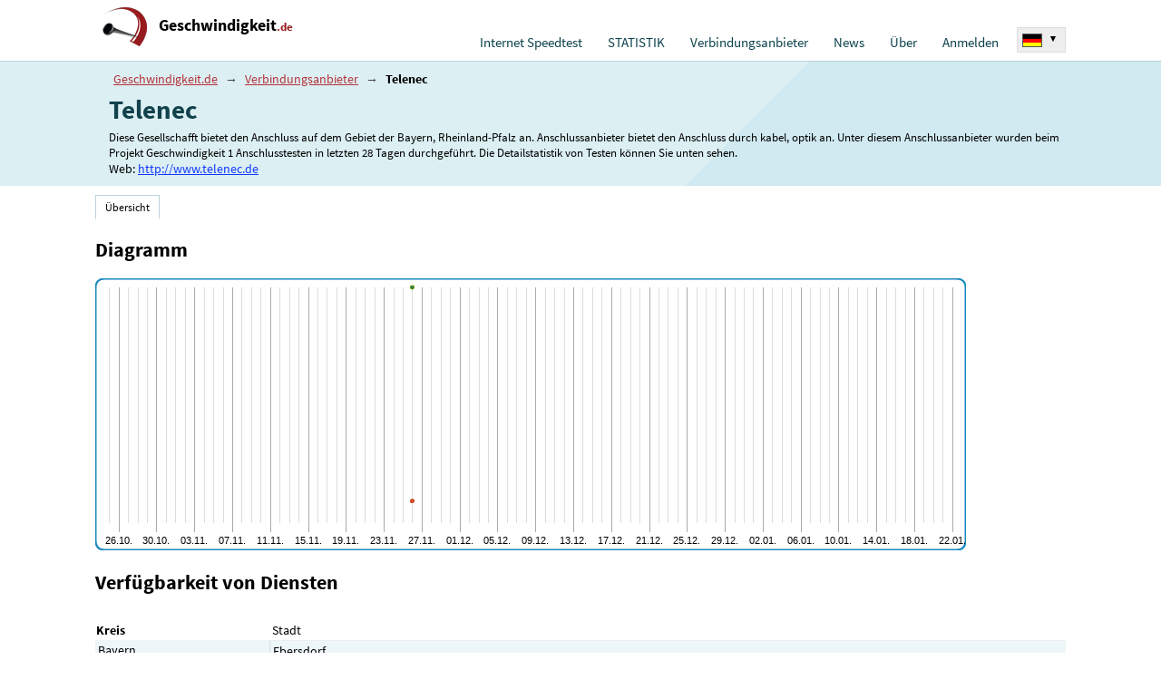

--- FILE ---
content_type: text/html; charset=UTF-8
request_url: https://www.geschwindigkeit.de/isp/telenec-de/
body_size: 8113
content:
<!DOCTYPE html>
<html lang="de">
<head>
<meta charset="utf-8" />
<title>Telenec - www.geschwindigkeit.de</title>
<meta name='description' content='Diese Gesellschafft bietet den Anschluss auf dem Gebiet der Bayern, Rheinland-Pfalz an. Anschlussanbieter bietet den Anschluss durch kabel, optik an. Unter diesem Anschlussanbieter wurden beim Projekt Geschwindigkeit 1 Anschlusstesten in letzten 28 Tagen durchgeführt. Die Detailstatistik von Testen können Sie unten sehen.' />
<meta name='keywords' content='' />
<meta name="robots" content="index, follow" />
<link rel="shortcut icon" href="/favicon.ico" />
<meta name="viewport" content="width=device-width, initial-scale=1.0, maximum-scale=5.0, user-scalable=yes" />

<script type='text/javascript'>var stVars=new Array();var stLangs=new Array();var ntmtSiteVars=new Array();ntmtSiteVars['darkmode_enabled']=false;ntmtSiteVars['theme_active']='light';ntmtSiteVars['testinhome']=false;stVars['testformused']=false;stVars['testformhidden']=false;
var euCookieMarketing=false;
function eu_cookies2_get_cookie(cookieName) {
	var cookiesArr=document.cookie.split(';');
	var tmpArr=null;
	for(var i=0;i<cookiesArr.length;i++) { 
		tmpArr=cookiesArr[i].split('=');
		if (tmpArr[0].trim()==cookieName) { return tmpArr[1].trim(); }
	}
	return '';
}

ntmtAdsNotBlock=false;
function eu_cookies2_marketing() {
	var cookieValue=eu_cookies2_get_cookie('eu-cookies');
	if (cookieValue.length==5) { return (cookieValue.substring(4,5)==1)?(true):(false);	}		
	return false;
}
euCookieMarketing=eu_cookies2_marketing();

</script>
<link rel="stylesheet" type="text/css" href="/_pub/styles/screen.css?t=20240701-02" />
<script type='text/javascript' src='/_pub/scripts/js.js?t=20240701-02'></script>
<meta property="og:title" content="Telenec" />
<meta property="og:description" content="" />
<meta property="og:type" content="website">
<meta property="og:url" content="https://www.geschwindigkeit.de/isp/telenec-de/" />
<meta property="og:image" content="https://www.geschwindigkeit.de/og-image.png" />
<link rel="preload" href="/_pub/fonts/sourcesanspro.woff2" as="font" type="font/woff2" crossorigin="anonymous">
<link rel="preload" href="/_pub/fonts/sourcesanspro_bold.woff2" as="font" type="font/woff2" crossorigin="anonymous">
<style>


/* latin */
@font-face {
  font-family: 'Source Sans Pro';
  font-style: normal;
  font-weight: 400;
  font-display: fallback;
  src: local('Source Sans Pro'), local('SourceSansPro-Regular'), url(/_pub/fonts/sourcesanspro.woff2) format('woff2');
  unicode-range: U+0000-00FF, U+0131, U+0152-0153, U+02C6, U+02DA, U+02DC, U+2000-206F, U+2074, U+20AC, U+2212, U+2215, U+E0FF, U+EFFD, U+F000;
}

/* latin */
@font-face {
  font-family: 'Source Sans Pro';
  font-style: normal;
  font-weight: 700;
  font-display: fallback;
  src: local('Source Sans Pro Bold'), local('SourceSansPro-Bold'), url(/_pub/fonts/sourcesanspro_bold.woff2) format('woff2');
  unicode-range: U+0000-00FF, U+0131, U+0152-0153, U+02C6, U+02DA, U+02DC, U+2000-206F, U+2074, U+20AC, U+2212, U+2215, U+E0FF, U+EFFD, U+F000;
}

</style>
<script type='text/javascript'>

var ntmtSiteReq=Math.random().toString(18).substring(2,15)+ Math.random().toString(18).substring(2,15);


</script>
<meta name="color-scheme" content="light dark">
<script type='text/javascript'>
ntmtSiteVars['darkmode_enabled']=true;
ntmtSiteVars['theme_forced']='';

if (localStorage.getItem('theme_forced')=='light' || localStorage.getItem('theme_forced')=='dark') {
	ntmtSiteVars['theme_forced']=localStorage.getItem('theme_forced');
}

ntmtSiteVars['theme_active']='light';

if ((window.matchMedia && window.matchMedia('(prefers-color-scheme: dark)').matches) || ntmtSiteVars['theme_forced']=='dark') {
	
	ntmtSiteVars['theme_active']='dark';
}

if (ntmtSiteVars['theme_forced']!='') {
	
	ntmtSiteVars['theme_active']=ntmtSiteVars['theme_forced'];
}

if (ntmtSiteVars['theme_active']=='dark') {
	ntmtSiteVars['canvas_bg']='222f36';
	ntmtSiteVars['canvas_text_color']='fff';
	ntmtSiteVars['canvas_color_vline_base']='30434d';
	ntmtSiteVars['canvas_color_vline_strong']='3e5562';
	ntmtSiteVars['canvas_color_infobox_bg']='222f36';
	ntmtSiteVars['canvas_color_infobox_text']='bbb';
	ntmtSiteVars['canvas_color_infobox_strong']='fff';
}

ntmtSiteVars['theme_dark_url']='/_pub/styles/darkmode.css?t=20240701-02';

function ntmt_ld_theme_set(setMode) {
	
	console.log('ntmt_ld_theme_set '+setMode);
	if (setMode=='dark') {
	
		var head=document.getElementsByTagName('head')[0];
		var lnk=document.createElement('link');
		lnk.media='all';
		lnk.id='themedark';
		lnk.type='text/css';
		lnk.href=ntmtSiteVars['theme_dark_url'];
		
		lnk.rel='stylesheet';
	
		head.appendChild(lnk);
    
	} else {
	
		try {
			var lnk = document.getElementById('themedark');	
			lnk.remove(); 
		} catch(e) {
			
		}
	
	}	
}

if (ntmtSiteVars['theme_active']=='dark') {
	
	ntmt_ld_theme_set('dark');
	
	 
} else {

	ntmt_ld_theme_set('light');	
}

function ntmt_ld_theme_set_dark() {
	
	ntmt_ld_theme_set('dark');
}

function ntmt_ld_theme_set_light() {
	
	ntmt_ld_theme_set('light');
}

try {
	window.matchMedia("(prefers-color-scheme: light)").addEventListener("change",e => e.matches && ntmt_ld_theme_set_light());
	window.matchMedia("(prefers-color-scheme: dark)").addEventListener("change",e => e.matches && ntmt_ld_theme_set_dark());
} catch(e) {
	
}



</script>



</head>

<body onload="body_onload(0)">


<div class="document d-type-isp" id="document">
<div id="promo_android_app_placer"></div>
<script type='text/javascript'>
var ntmtPromoAndroidApp=false;
try {

	if (navigator.userAgent.toLowerCase().indexOf("android") > -1) {

		if (window.matchMedia("(min-width:700px)").matches) {
				
		} else {
			
			ntmtPromoAndroidApp=true;
		}
	}
} catch(e) { }
	
if (ntmtPromoAndroidApp) {

	document.getElementById('promo_android_app_placer').innerHTML='<a href="https://play.google.com/store/apps/details?id=net.meter.app&utm_source=website&utm_medium=banner&pcampaignid=MKT-Other-global-all-co-prtnr-py-PartBadge-Mar2515-1" target="_blank" rel="nofollow noopener" style="	display:block;position:absolute;top:14px;right:60px;"><img src="/_data/en_app_rgb_wo_60_rect.png" width="60" height="60" alt="Android App on Google Play" style="position: relative;overflow: auto;z-index: 100;max-width: 70% !important;height: auto !important;" /></a>';
}
</script>

<div class="document-top">
<div class="d-main-w" id="d-document-top-in">
<span id="respshowmenu" class="respshowmenu"></span>
<div class="d-logo-blk d-logo-long"><div class="d-logo"><a href="/">Geschwindigkeit<span>.de</span></a></div></div>
<div id="d-topmenu" class="d-topmenu">
<div>
<div class="menu-item m-first" id="tu-hkat-0"><a href="/" class="menu-mainitem" id="tm-default">Internet Speedtest</a></div><div onmouseover="tu_popupmenu('kat-1')" onmouseout="tu_popupmenu('')" class="menu-item" id="tu-hkat-1"><a href="/stats/" class="menu-mainitem" id="tm-stats">STATISTIK</a><div onmouseover="tu_popupmenu('kat-1')" onmouseout="tu_popupmenu('')" id="tu-kat-1" class="menu-blok"><ul id="tm-stats-ul"><li><a href="/stats/ip/">MEINE STATISTIK</a></li><li><a href="/stats/country/">STAAT</a></li><li><a href="/stats/provider/">ISP</a></li></ul></div></div><div class="menu-item" id="tu-hkat-2"><a href="/isp/" class="menu-mainitem" id="tm-isp">Verbindungsanbieter</a></div><div class="menu-item" id="tu-hkat-3"><a href="/news/" class="menu-mainitem" id="tm-news">News</a></div><div onmouseover="tu_popupmenu('kat-4')" onmouseout="tu_popupmenu('')" class="menu-item" id="tu-hkat-4"><a href="/info/" class="menu-mainitem" id="tm-info">Über</a><div onmouseover="tu_popupmenu('kat-4')" onmouseout="tu_popupmenu('')" id="tu-kat-4" class="menu-blok last"><ul id="tm-info-ul"><li><a href="/ping-test/">PING TEST</a></li><li><a href="/info/methodics/">METHODIK</a></li><li><a href="/info/contact/">KONTAKT</a></li></ul></div></div><div onmouseover="tu_popupmenu('kat-5')" onmouseout="tu_popupmenu('')" class="menu-item" id="tu-hkat-5"><a href="/user/" class="menu-mainitem" id="tm-user">Anmelden</a><div onmouseover="tu_popupmenu('kat-5')" onmouseout="tu_popupmenu('')" id="tu-kat-5" class="menu-blok last"><ul id="tm-user-ul"><li><a href="/user/">Anmelden</a></li><li><a href="/user/register/">Konto erstellen</a></li><li><a href="/user/password/">Passwort vergessen</a></li></ul></div></div></div>
</div>


<div id="top-lang-over" class="top-lang-over"><div id="top-langsw" class="top-langsw"><div class="top-langsw-sel" onclick="ntmt_langsw()"><img src="/_data/flags/flag-de.png" width="20" height="13" alt="Deutschland" />  <b>▾</b><div class="cl-left"></div></div><div id="top-langsw-items" class="top-langsw-items"><div class="item"><a href="https://www.meter.net" title="Global - english - Internet speed test" hreflang="en"><span class="o-flag"><span class="tl-flag tl-flag-net"></span></span> <span>Internet speed test</span></a><div class="cl-left"></div></div><div class="item"><a href="https://www.geschwindigkeit.at" title="Österreich - internet Geschwindigkeit - speedtest" hreflang="de"><span class="o-flag"><span class="tl-flag tl-flag-at"></span></span> <span>Speedtest</span></a><div class="cl-left"></div></div><div class="item"><a href="https://www.testvelocidad.es" title="España - Test de velocidad" hreflang="es"><span class="o-flag"><span class="tl-flag tl-flag-es"></span></span> <span>Test de velocidad</span></a><div class="cl-left"></div></div><div class="item"><a href="https://www.testdebit.fr" title="France - test de débit - speedtest" hreflang="fr"><span class="o-flag"><span class="tl-flag tl-flag-fr"></span></span> <span>Test débit</span></a><div class="cl-left"></div></div><div class="item"><a href="https://www.testvelocita.it" title="Italia - test adsl - speed test" hreflang="it"><span class="o-flag"><span class="tl-flag tl-flag-it"></span></span> <span>Test ADSL</span></a><div class="cl-left"></div></div><div class="item"><a href="https://www.speedmeter.hu" title="Magyarország - Sebesség mérés - speedmeter - speedtest" hreflang="hu"><span class="o-flag"><span class="tl-flag tl-flag-hu"></span></span> <span>Sebesség mérés</span></a><div class="cl-left"></div></div><div class="item"><a href="https://www.geschwindigkeit.ch" title="Schweiz - internet speed test" hreflang="de"><span class="o-flag"><span class="tl-flag tl-flag-ch"></span></span> <span>Internet speed test</span></a><div class="cl-left"></div></div><div class="item"><a href="https://www.predkosc.pl" title="Polska - Test prędkości łącza - speedtest" hreflang="pl"><span class="o-flag"><span class="tl-flag tl-flag-pl"></span></span> <span>Test łącza</span></a><div class="cl-left"></div></div><div class="item"><a href="https://www.rychlost.sk" title="Slovensko - slovensky - Meranie rýchlosťi pripojenia - speedmeter Rychlost.sk" hreflang="sk"><span class="o-flag"><span class="tl-flag tl-flag-sk"></span></span> <span>Meranie rýchlosťi pripojenia</span></a><div class="cl-left"></div></div><div class="item"><a href="https://www.netmeter.co.uk" title="United kingdom - Internet speed test - broadband speed test" hreflang="en"><span class="o-flag"><span class="tl-flag tl-flag-uk"></span></span> <span>Broadband speed test</span></a><div class="cl-left"></div></div><div class="item"><a href="https://xn--zcka2bjc9dzp.jp" title="スピードテスト - 日本" hreflang="ja"><span class="o-flag"><span class="tl-flag tl-flag-jp"></span></span> <span>スピードテスト</span></a><div class="cl-left"></div></div><div class="item"><a href="https://rychlost.cz" title="Česko - Rychlost internetu" hreflang="cs"><span class="o-flag"><span class="tl-flag tl-flag-cz"></span></span> <span>Rychlost internetu</span></a><div class="cl-left"></div></div></div></div></div>

</div>
</div>

<div class="document-main">
<div class="d-default d-default-b1">
<div class="d-main-w">

<div class="drob-nav"><a href="/">Geschwindigkeit.de</a> <span>→</span> <a href="/isp/">Verbindungsanbieter</a> <span>→</span> <b>Telenec</b></div>
<h1>Telenec</h1>


<div class="isp-popis">Diese Gesellschafft bietet den Anschluss auf dem Gebiet der Bayern, Rheinland-Pfalz an. Anschlussanbieter bietet den Anschluss durch kabel, optik an. Unter diesem Anschlussanbieter wurden beim Projekt Geschwindigkeit 1 Anschlusstesten in letzten 28 Tagen durchgeführt. Die Detailstatistik von Testen können Sie unten sehen.</div><div class="isp-website">Web: <a href="http://www.telenec.de" rel="nofollow noopener" target="_blank">http://www.telenec.de</a></div>
<div>



</div>

</div>
</div>

<div class="d-default d-rest-tabs">
<div class="d-main-w">
<div class="pgz-tu-lista-a pgz-tu-lista-topm pgz-tu-lista-a-small"><a href="/isp/telenec-de/" class="selected"><span><span>Übersicht</span></span></a></div></div>
</div>

<div class="d-default d-rest-b1 d-rest-b1-space">
<div class="d-main-w">





<script type='text/javascript' src='/_pub/scripts/mtr_canvas_graph.js'></script>
<h2>Diagramm</h2><script type='text/javascript'>
var canvasGraph = new mtrCanvasGraph(960,300);
canvasGraph.putIndex('25.10.');
canvasGraph.putIndex('26.10.');
canvasGraph.putIndex('27.10.');
canvasGraph.putIndex('28.10.');
canvasGraph.putIndex('29.10.');
canvasGraph.putIndex('30.10.');
canvasGraph.putIndex('31.10.');
canvasGraph.putIndex('01.11.');
canvasGraph.putIndex('02.11.');
canvasGraph.putIndex('03.11.');
canvasGraph.putIndex('04.11.');
canvasGraph.putIndex('05.11.');
canvasGraph.putIndex('06.11.');
canvasGraph.putIndex('07.11.');
canvasGraph.putIndex('08.11.');
canvasGraph.putIndex('09.11.');
canvasGraph.putIndex('10.11.');
canvasGraph.putIndex('11.11.');
canvasGraph.putIndex('12.11.');
canvasGraph.putIndex('13.11.');
canvasGraph.putIndex('14.11.');
canvasGraph.putIndex('15.11.');
canvasGraph.putIndex('16.11.');
canvasGraph.putIndex('17.11.');
canvasGraph.putIndex('18.11.');
canvasGraph.putIndex('19.11.');
canvasGraph.putIndex('20.11.');
canvasGraph.putIndex('21.11.');
canvasGraph.putIndex('22.11.');
canvasGraph.putIndex('23.11.');
canvasGraph.putIndex('24.11.');
canvasGraph.putIndex('25.11.');
canvasGraph.putIndex('26.11.');
canvasGraph.putIndex('27.11.');
canvasGraph.putIndex('28.11.');
canvasGraph.putIndex('29.11.');
canvasGraph.putIndex('30.11.');
canvasGraph.putIndex('01.12.');
canvasGraph.putIndex('02.12.');
canvasGraph.putIndex('03.12.');
canvasGraph.putIndex('04.12.');
canvasGraph.putIndex('05.12.');
canvasGraph.putIndex('06.12.');
canvasGraph.putIndex('07.12.');
canvasGraph.putIndex('08.12.');
canvasGraph.putIndex('09.12.');
canvasGraph.putIndex('10.12.');
canvasGraph.putIndex('11.12.');
canvasGraph.putIndex('12.12.');
canvasGraph.putIndex('13.12.');
canvasGraph.putIndex('14.12.');
canvasGraph.putIndex('15.12.');
canvasGraph.putIndex('16.12.');
canvasGraph.putIndex('17.12.');
canvasGraph.putIndex('18.12.');
canvasGraph.putIndex('19.12.');
canvasGraph.putIndex('20.12.');
canvasGraph.putIndex('21.12.');
canvasGraph.putIndex('22.12.');
canvasGraph.putIndex('23.12.');
canvasGraph.putIndex('24.12.');
canvasGraph.putIndex('25.12.');
canvasGraph.putIndex('26.12.');
canvasGraph.putIndex('27.12.');
canvasGraph.putIndex('28.12.');
canvasGraph.putIndex('29.12.');
canvasGraph.putIndex('30.12.');
canvasGraph.putIndex('31.12.');
canvasGraph.putIndex('01.01.');
canvasGraph.putIndex('02.01.');
canvasGraph.putIndex('03.01.');
canvasGraph.putIndex('04.01.');
canvasGraph.putIndex('05.01.');
canvasGraph.putIndex('06.01.');
canvasGraph.putIndex('07.01.');
canvasGraph.putIndex('08.01.');
canvasGraph.putIndex('09.01.');
canvasGraph.putIndex('10.01.');
canvasGraph.putIndex('11.01.');
canvasGraph.putIndex('12.01.');
canvasGraph.putIndex('13.01.');
canvasGraph.putIndex('14.01.');
canvasGraph.putIndex('15.01.');
canvasGraph.putIndex('16.01.');
canvasGraph.putIndex('17.01.');
canvasGraph.putIndex('18.01.');
canvasGraph.putIndex('19.01.');
canvasGraph.putIndex('20.01.');
canvasGraph.putIndex('21.01.');
canvasGraph.putIndex('22.01.');
canvasGraph.putIndexSet('Date');
canvasGraph.putDataType('down_avg','Download avg','Mbit/s');
canvasGraph.putDataTypeSet('down_avg','color','#67A201');
canvasGraph.putDataTypeSet('down_avg','ratio',1);
canvasGraph.putDataTypeSet('down_avg','line',3);
canvasGraph.putDataMultiple('down_avg','25.10.',0.00,'26.10.',0.00,'27.10.',0.00,'28.10.',0.00,'29.10.',0.00,'30.10.',0.00,'31.10.',0.00,'01.11.',0.00,'02.11.',0.00,'03.11.',0.00,'04.11.',0.00,'05.11.',0.00,'06.11.',0.00,'07.11.',0.00,'08.11.',0.00,'09.11.',0.00,'10.11.',0.00,'11.11.',0.00,'12.11.',0.00,'13.11.',0.00,'14.11.',0.00,'15.11.',0.00,'16.11.',0.00,'17.11.',0.00,'18.11.',0.00,'19.11.',0.00,'20.11.',0.00,'21.11.',0.00,'22.11.',0.00,'23.11.',0.00,'24.11.',0.00,'25.11.',0.00,'26.11.',194.08,'27.11.',0.00,'28.11.',0.00,'29.11.',0.00,'30.11.',0.00,'01.12.',0.00,'02.12.',0.00,'03.12.',0.00,'04.12.',0.00,'05.12.',0.00,'06.12.',0.00,'07.12.',0.00,'08.12.',0.00,'09.12.',0.00,'10.12.',0.00,'11.12.',0.00,'12.12.',0.00,'13.12.',0.00,'14.12.',0.00,'15.12.',0.00,'16.12.',0.00,'17.12.',0.00,'18.12.',0.00,'19.12.',0.00,'20.12.',0.00,'21.12.',0.00,'22.12.',0.00,'23.12.',0.00,'24.12.',0.00,'25.12.',0.00,'26.12.',0.00,'27.12.',0.00,'28.12.',0.00,'29.12.',0.00,'30.12.',0.00,'31.12.',0.00,'01.01.',0.00,'02.01.',0.00,'03.01.',0.00,'04.01.',0.00,'05.01.',0.00,'06.01.',0.00,'07.01.',0.00,'08.01.',0.00,'09.01.',0.00,'10.01.',0.00,'11.01.',0.00,'12.01.',0.00,'13.01.',0.00,'14.01.',0.00,'15.01.',0.00,'16.01.',0.00,'17.01.',0.00,'18.01.',0.00,'19.01.',0.00,'20.01.',0.00,'21.01.',0.00,'22.01.',0.00);
canvasGraph.putDataType('down_min','Download min','Mbit/s');
canvasGraph.putDataTypeSet('down_min','hidden',1);
canvasGraph.putDataTypeSet('down_min','color','rgba(103, 160, 0, 0.5)');
canvasGraph.putDataTypeSet('down_min','line',1);
canvasGraph.putDataMultiple('down_min','25.10.',0.00,'26.10.',0.00,'27.10.',0.00,'28.10.',0.00,'29.10.',0.00,'30.10.',0.00,'31.10.',0.00,'01.11.',0.00,'02.11.',0.00,'03.11.',0.00,'04.11.',0.00,'05.11.',0.00,'06.11.',0.00,'07.11.',0.00,'08.11.',0.00,'09.11.',0.00,'10.11.',0.00,'11.11.',0.00,'12.11.',0.00,'13.11.',0.00,'14.11.',0.00,'15.11.',0.00,'16.11.',0.00,'17.11.',0.00,'18.11.',0.00,'19.11.',0.00,'20.11.',0.00,'21.11.',0.00,'22.11.',0.00,'23.11.',0.00,'24.11.',0.00,'25.11.',0.00,'26.11.',194.08,'27.11.',0.00,'28.11.',0.00,'29.11.',0.00,'30.11.',0.00,'01.12.',0.00,'02.12.',0.00,'03.12.',0.00,'04.12.',0.00,'05.12.',0.00,'06.12.',0.00,'07.12.',0.00,'08.12.',0.00,'09.12.',0.00,'10.12.',0.00,'11.12.',0.00,'12.12.',0.00,'13.12.',0.00,'14.12.',0.00,'15.12.',0.00,'16.12.',0.00,'17.12.',0.00,'18.12.',0.00,'19.12.',0.00,'20.12.',0.00,'21.12.',0.00,'22.12.',0.00,'23.12.',0.00,'24.12.',0.00,'25.12.',0.00,'26.12.',0.00,'27.12.',0.00,'28.12.',0.00,'29.12.',0.00,'30.12.',0.00,'31.12.',0.00,'01.01.',0.00,'02.01.',0.00,'03.01.',0.00,'04.01.',0.00,'05.01.',0.00,'06.01.',0.00,'07.01.',0.00,'08.01.',0.00,'09.01.',0.00,'10.01.',0.00,'11.01.',0.00,'12.01.',0.00,'13.01.',0.00,'14.01.',0.00,'15.01.',0.00,'16.01.',0.00,'17.01.',0.00,'18.01.',0.00,'19.01.',0.00,'20.01.',0.00,'21.01.',0.00,'22.01.',0.00);
canvasGraph.putDataType('down_max','Download max','Mbit/s');
canvasGraph.putDataTypeSet('down_max','hidden',1);
canvasGraph.putDataTypeSet('down_max','color','rgba(103, 160, 0, 0.5)');
canvasGraph.putDataTypeSet('down_max','line',1);
canvasGraph.putDataMultiple('down_max','25.10.',0.00,'26.10.',0.00,'27.10.',0.00,'28.10.',0.00,'29.10.',0.00,'30.10.',0.00,'31.10.',0.00,'01.11.',0.00,'02.11.',0.00,'03.11.',0.00,'04.11.',0.00,'05.11.',0.00,'06.11.',0.00,'07.11.',0.00,'08.11.',0.00,'09.11.',0.00,'10.11.',0.00,'11.11.',0.00,'12.11.',0.00,'13.11.',0.00,'14.11.',0.00,'15.11.',0.00,'16.11.',0.00,'17.11.',0.00,'18.11.',0.00,'19.11.',0.00,'20.11.',0.00,'21.11.',0.00,'22.11.',0.00,'23.11.',0.00,'24.11.',0.00,'25.11.',0.00,'26.11.',194.08,'27.11.',0.00,'28.11.',0.00,'29.11.',0.00,'30.11.',0.00,'01.12.',0.00,'02.12.',0.00,'03.12.',0.00,'04.12.',0.00,'05.12.',0.00,'06.12.',0.00,'07.12.',0.00,'08.12.',0.00,'09.12.',0.00,'10.12.',0.00,'11.12.',0.00,'12.12.',0.00,'13.12.',0.00,'14.12.',0.00,'15.12.',0.00,'16.12.',0.00,'17.12.',0.00,'18.12.',0.00,'19.12.',0.00,'20.12.',0.00,'21.12.',0.00,'22.12.',0.00,'23.12.',0.00,'24.12.',0.00,'25.12.',0.00,'26.12.',0.00,'27.12.',0.00,'28.12.',0.00,'29.12.',0.00,'30.12.',0.00,'31.12.',0.00,'01.01.',0.00,'02.01.',0.00,'03.01.',0.00,'04.01.',0.00,'05.01.',0.00,'06.01.',0.00,'07.01.',0.00,'08.01.',0.00,'09.01.',0.00,'10.01.',0.00,'11.01.',0.00,'12.01.',0.00,'13.01.',0.00,'14.01.',0.00,'15.01.',0.00,'16.01.',0.00,'17.01.',0.00,'18.01.',0.00,'19.01.',0.00,'20.01.',0.00,'21.01.',0.00,'22.01.',0.00);
canvasGraph.putDataType('up_avg','Upload avg','Mbit/s');
canvasGraph.putDataTypeSet('up_avg','color','#D1461F');
canvasGraph.putDataTypeSet('up_avg','ratio',1);
canvasGraph.putDataTypeSet('up_avg','line',3);
canvasGraph.putDataMultiple('up_avg','25.10.',0.00,'26.10.',0.00,'27.10.',0.00,'28.10.',0.00,'29.10.',0.00,'30.10.',0.00,'31.10.',0.00,'01.11.',0.00,'02.11.',0.00,'03.11.',0.00,'04.11.',0.00,'05.11.',0.00,'06.11.',0.00,'07.11.',0.00,'08.11.',0.00,'09.11.',0.00,'10.11.',0.00,'11.11.',0.00,'12.11.',0.00,'13.11.',0.00,'14.11.',0.00,'15.11.',0.00,'16.11.',0.00,'17.11.',0.00,'18.11.',0.00,'19.11.',0.00,'20.11.',0.00,'21.11.',0.00,'22.11.',0.00,'23.11.',0.00,'24.11.',0.00,'25.11.',0.00,'26.11.',18.20,'27.11.',0.00,'28.11.',0.00,'29.11.',0.00,'30.11.',0.00,'01.12.',0.00,'02.12.',0.00,'03.12.',0.00,'04.12.',0.00,'05.12.',0.00,'06.12.',0.00,'07.12.',0.00,'08.12.',0.00,'09.12.',0.00,'10.12.',0.00,'11.12.',0.00,'12.12.',0.00,'13.12.',0.00,'14.12.',0.00,'15.12.',0.00,'16.12.',0.00,'17.12.',0.00,'18.12.',0.00,'19.12.',0.00,'20.12.',0.00,'21.12.',0.00,'22.12.',0.00,'23.12.',0.00,'24.12.',0.00,'25.12.',0.00,'26.12.',0.00,'27.12.',0.00,'28.12.',0.00,'29.12.',0.00,'30.12.',0.00,'31.12.',0.00,'01.01.',0.00,'02.01.',0.00,'03.01.',0.00,'04.01.',0.00,'05.01.',0.00,'06.01.',0.00,'07.01.',0.00,'08.01.',0.00,'09.01.',0.00,'10.01.',0.00,'11.01.',0.00,'12.01.',0.00,'13.01.',0.00,'14.01.',0.00,'15.01.',0.00,'16.01.',0.00,'17.01.',0.00,'18.01.',0.00,'19.01.',0.00,'20.01.',0.00,'21.01.',0.00,'22.01.',0.00);
canvasGraph.putDataType('up_min','Upload min','Mbit/s');
canvasGraph.putDataTypeSet('up_min','hidden',1);
canvasGraph.putDataTypeSet('up_min','color','rgba(210, 70, 30, 0.5)');
canvasGraph.putDataTypeSet('up_min','line',1);
canvasGraph.putDataMultiple('up_min','25.10.',0.00,'26.10.',0.00,'27.10.',0.00,'28.10.',0.00,'29.10.',0.00,'30.10.',0.00,'31.10.',0.00,'01.11.',0.00,'02.11.',0.00,'03.11.',0.00,'04.11.',0.00,'05.11.',0.00,'06.11.',0.00,'07.11.',0.00,'08.11.',0.00,'09.11.',0.00,'10.11.',0.00,'11.11.',0.00,'12.11.',0.00,'13.11.',0.00,'14.11.',0.00,'15.11.',0.00,'16.11.',0.00,'17.11.',0.00,'18.11.',0.00,'19.11.',0.00,'20.11.',0.00,'21.11.',0.00,'22.11.',0.00,'23.11.',0.00,'24.11.',0.00,'25.11.',0.00,'26.11.',18.20,'27.11.',0.00,'28.11.',0.00,'29.11.',0.00,'30.11.',0.00,'01.12.',0.00,'02.12.',0.00,'03.12.',0.00,'04.12.',0.00,'05.12.',0.00,'06.12.',0.00,'07.12.',0.00,'08.12.',0.00,'09.12.',0.00,'10.12.',0.00,'11.12.',0.00,'12.12.',0.00,'13.12.',0.00,'14.12.',0.00,'15.12.',0.00,'16.12.',0.00,'17.12.',0.00,'18.12.',0.00,'19.12.',0.00,'20.12.',0.00,'21.12.',0.00,'22.12.',0.00,'23.12.',0.00,'24.12.',0.00,'25.12.',0.00,'26.12.',0.00,'27.12.',0.00,'28.12.',0.00,'29.12.',0.00,'30.12.',0.00,'31.12.',0.00,'01.01.',0.00,'02.01.',0.00,'03.01.',0.00,'04.01.',0.00,'05.01.',0.00,'06.01.',0.00,'07.01.',0.00,'08.01.',0.00,'09.01.',0.00,'10.01.',0.00,'11.01.',0.00,'12.01.',0.00,'13.01.',0.00,'14.01.',0.00,'15.01.',0.00,'16.01.',0.00,'17.01.',0.00,'18.01.',0.00,'19.01.',0.00,'20.01.',0.00,'21.01.',0.00,'22.01.',0.00);
canvasGraph.putDataType('up_max','Upload max','Mbit/s');
canvasGraph.putDataTypeSet('up_max','hidden',1);
canvasGraph.putDataTypeSet('up_max','color','rgba(210, 70, 30, 0.5)');
canvasGraph.putDataTypeSet('up_max','line',1);
canvasGraph.putDataMultiple('up_max','25.10.',0.00,'26.10.',0.00,'27.10.',0.00,'28.10.',0.00,'29.10.',0.00,'30.10.',0.00,'31.10.',0.00,'01.11.',0.00,'02.11.',0.00,'03.11.',0.00,'04.11.',0.00,'05.11.',0.00,'06.11.',0.00,'07.11.',0.00,'08.11.',0.00,'09.11.',0.00,'10.11.',0.00,'11.11.',0.00,'12.11.',0.00,'13.11.',0.00,'14.11.',0.00,'15.11.',0.00,'16.11.',0.00,'17.11.',0.00,'18.11.',0.00,'19.11.',0.00,'20.11.',0.00,'21.11.',0.00,'22.11.',0.00,'23.11.',0.00,'24.11.',0.00,'25.11.',0.00,'26.11.',18.20,'27.11.',0.00,'28.11.',0.00,'29.11.',0.00,'30.11.',0.00,'01.12.',0.00,'02.12.',0.00,'03.12.',0.00,'04.12.',0.00,'05.12.',0.00,'06.12.',0.00,'07.12.',0.00,'08.12.',0.00,'09.12.',0.00,'10.12.',0.00,'11.12.',0.00,'12.12.',0.00,'13.12.',0.00,'14.12.',0.00,'15.12.',0.00,'16.12.',0.00,'17.12.',0.00,'18.12.',0.00,'19.12.',0.00,'20.12.',0.00,'21.12.',0.00,'22.12.',0.00,'23.12.',0.00,'24.12.',0.00,'25.12.',0.00,'26.12.',0.00,'27.12.',0.00,'28.12.',0.00,'29.12.',0.00,'30.12.',0.00,'31.12.',0.00,'01.01.',0.00,'02.01.',0.00,'03.01.',0.00,'04.01.',0.00,'05.01.',0.00,'06.01.',0.00,'07.01.',0.00,'08.01.',0.00,'09.01.',0.00,'10.01.',0.00,'11.01.',0.00,'12.01.',0.00,'13.01.',0.00,'14.01.',0.00,'15.01.',0.00,'16.01.',0.00,'17.01.',0.00,'18.01.',0.00,'19.01.',0.00,'20.01.',0.00,'21.01.',0.00,'22.01.',0.00);
canvasGraph.putDataType('ping_avg','Ping','ms');
canvasGraph.putDataTypeSet('ping_avg','color','#186782');
canvasGraph.putDataMultiple('ping_avg','25.10.',0,'26.10.',0,'27.10.',0,'28.10.',0,'29.10.',0,'30.10.',0,'31.10.',0,'01.11.',0,'02.11.',0,'03.11.',0,'04.11.',0,'05.11.',0,'06.11.',0,'07.11.',0,'08.11.',0,'09.11.',0,'10.11.',0,'11.11.',0,'12.11.',0,'13.11.',0,'14.11.',0,'15.11.',0,'16.11.',0,'17.11.',0,'18.11.',0,'19.11.',0,'20.11.',0,'21.11.',0,'22.11.',0,'23.11.',0,'24.11.',0,'25.11.',0,'26.11.',20,'27.11.',0,'28.11.',0,'29.11.',0,'30.11.',0,'01.12.',0,'02.12.',0,'03.12.',0,'04.12.',0,'05.12.',0,'06.12.',0,'07.12.',0,'08.12.',0,'09.12.',0,'10.12.',0,'11.12.',0,'12.12.',0,'13.12.',0,'14.12.',0,'15.12.',0,'16.12.',0,'17.12.',0,'18.12.',0,'19.12.',0,'20.12.',0,'21.12.',0,'22.12.',0,'23.12.',0,'24.12.',0,'25.12.',0,'26.12.',0,'27.12.',0,'28.12.',0,'29.12.',0,'30.12.',0,'31.12.',0,'01.01.',0,'02.01.',0,'03.01.',0,'04.01.',0,'05.01.',0,'06.01.',0,'07.01.',0,'08.01.',0,'09.01.',0,'10.01.',0,'11.01.',0,'12.01.',0,'13.01.',0,'14.01.',0,'15.01.',0,'16.01.',0,'17.01.',0,'18.01.',0,'19.01.',0,'20.01.',0,'21.01.',0,'22.01.',0);
canvasGraph.redraw();
</script>
<h2>Verfügbarkeit von Diensten</h2><div class="over-tb-list"><table><colgroup><col style="width:18%" /><col /></colgroup><tr><th>Kreis</th><td>Stadt</td></tr><tr><td><a href="/isp/loc/bayern/">Bayern</a></td><td><a href="/isp/loc/bayern/ebersdorf/">Ebersdorf</a></td></tr><tr><td><a href="/isp/loc/rheinland pfalz/">Rheinland-Pfalz</a></td><td><a href="/isp/loc/rheinland pfalz/h ohn/">Höhn</a></td></tr></table></div>
</div>
</div>

</div>


<div id="d-document-bottom-before"></div>
<div id="d-document-bottom" class="document-bottom">
<div class="d-main-w">
<div id="copyright">
<div>&copy; Geschwindigkeit.de, <a href="/info/contact/">Kontaktinformation / Impressum</a>, <a href="/info/terms/">Schutz der Privatsphäre und Benutzerbedingungen</a><script type='text/javascript'>

function ntmt_ld_theme_switch() {
	
	if (ntmtSiteVars['theme_active']=='light') {

		ntmtSiteVars['theme_active']=ntmtSiteVars['theme_forced']='dark';

		ntmt_ld_theme_set('dark');
		
				
	} else {
		
		ntmtSiteVars['theme_active']=ntmtSiteVars['theme_forced']='light';
		
		ntmt_ld_theme_set('light');
		
				}

	localStorage.setItem('theme_forced', ntmtSiteVars['theme_active']);
	
}

</script>
<div class="d-dmode-sw-bottom"><button onclick="ntmt_ld_theme_switch();">Theme light/dark</button></div>
<div id="eu-cookies-cancel"></div></div>

</div>

<script type='text/javascript'>webLang='de';aTxt1='Wollen Sie den Verbindungstest für Ihre WEB Seiten?';aTxt2='Versuchen Sie es mit uns <a href="/web-plugin/" rel="nofollow" style="color:#c00;text-decoration:underline;"><b style="font-size:15pt;">WEB Plugin Verbindungstest</b></a>';</script><script type='text/javascript'>a95='not';a96='de';aOffTrue=true;</script><script>

var xBlDone=false;


function rtBal() {
	
	if (xBlDone)
		return;
		
	xBlDone=true;


	var el=null;
	var el2=null;
	var fWl=false;
	
	var tXt='';
		
	var tLnk='/_pub/req/ex.php?t=nvpn1';
	var tImg='/_data/nord/bmain-min.png';
	
	
	var tW=726;

	tXt='<a href="'+tLnk+'" rel="nofollow noopener"><img src="'+tImg+'" style="max-width:'+tW+'px;width:100%;height:auto;" /></a>';

	var nEl2=document.createElement('div');
	nEl2.innerHTML=tXt;
	
	console.log('pLogCs: '+location.pathname);

	var tmpDivs=document.getElementsByTagName('div');
	
	for (i=0;i<tmpDivs.length;i++) {
		
		if (tmpDivs[i].style.minHeight=='90px' || tmpDivs[i].style.minHeight=='100px') {
			tmpDivs[i].style.minHeight='0';
		}
		
		if (tmpDivs[i].className=='fuse_min_height_base fuse_center' || tmpDivs[i].className=='fuse_min_height_base') {
			
			tmpDivs[i].className='';
		}
	}
	

	


	if (location.pathname=='/') {
				
		nEl2.style="padding:0 25px 10px 0;text-align:left;min-height:80px;max-height:90px;";

		el2=document.getElementsByClassName('testform-btn-over')[0];
		el2.parentNode.insertBefore(nEl2,el2);
		
		
		try {
			var nEl3=document.createElement('div');
			nEl3.innerHTML=tXt;
			nEl3.style="padding:10px 0;text-align:center;min-height:80px;max-height:90px;";
	
			el3=document.getElementsByClassName('top-970-div')[0];
			el3.parentNode.insertBefore(nEl3,el3);
		} catch(e) {
			
		}

	} else if (location.pathname=='/result' || location.pathname=='/result/') {
		
		if (!ntmtSiteVars['nolead']) {
					
			el2=document.getElementsByClassName('d-overmain-content')[0];
			nEl2.style="text-align:center;min-height:80px;max-height:90px;";
	
			el2.parentNode.insertBefore(nEl2,el2);
		}	
				
		var nEl3=document.createElement('div');
		nEl3.innerHTML=tXt;
		nEl3.style="padding:10px 0;text-align:center;min-height:80px;max-height:90px;";

		el2=document.getElementById('mtrwebtester_progress_bar');	
		el2.parentNode.insertBefore(nEl3,el2);

	} else if (location.pathname=='/ping-test' || location.pathname=='/ping-test/') {
		
		el2=document.getElementsByClassName('top-970-div')[0];
		nEl2.style="text-align:center;min-height:80px;max-height:90px;";
	
		el2.parentNode.insertBefore(nEl2,el2);

				
		var nEl3=document.createElement('div');
		nEl3.innerHTML=tXt;
		nEl3.style="padding:10px 0;text-align:center;min-height:80px;max-height:90px;";

		el2=document.getElementsByClassName('top-970-div')[1];
		el2.parentNode.insertBefore(nEl3,el2);

	}
	
}



var pCsLoaded=false;
var pCsRand=0;
function pLogCs(typ) {
	
	console.log('pLogCs: '+typ);
	
	ntmtSiteVars['alded']=false;
	if (ntmt_dal())
		ntmtSiteVars['alded']=true;
	
	var xhttp = new XMLHttpRequest();
	xhttp.open("GET", "/_pub/req/cSt.php?ver=de&typ="+typ+"&loaded=" +((pCsLoaded)?(1):(0))+"&rand="+pCsRand+"&2lded="+((ntmtSiteVars['2lded'])?(1):(0))+"&alded="+((ntmtSiteVars['alded'])?(1):(0)), true);
	xhttp.send();
	 	
	if (typ=='blocked') {
	}
	
	
}


function pLoadCs() {
}

function pLoadCsH(res) {

}

window.addEventListener('load', function(){ pLoadCs() } );

</script>

<div id="d-bottom-waudit"></div><script type="text/javascript">ntmt_counter_waudit(27424);ntmt_counter_waudit_do();</script>
<div id="d-bottom-helper"></div>


</div>
</div>

</div>
<script>
  function loadGA() {
    if (window.__gaLoaded) return;
    window.__gaLoaded = true;

    var s = document.createElement('script');
    s.async = true;
    s.src = 'https://www.googletagmanager.com/gtag/js?id=G-6GFKVJNKQ2';
    document.head.appendChild(s);

    window.dataLayer = window.dataLayer || [];
    function gtag(){dataLayer.push(arguments);}
    window.gtag = window.gtag || gtag;

    gtag('js', new Date());
    gtag('config', 'G-6GFKVJNKQ2');
  }

  function onConsent(tcData, ok) {
    if (!ok || !tcData) return;

    // mimo GDPR (nebo když se neuplatní) můžeš GA pustit hned
    if (tcData.gdprApplies === false) { loadGA(); return; }

    // počkej, až CMP vrátí validní stav
    if (tcData.cmpStatus !== 'loaded') return;

    // GA až když je udělen souhlas pro účel 1
    if (tcData.purpose?.consents?.[1]) loadGA();
  }

  (function waitTCF() {
    if (typeof window.__tcfapi === 'function') {
      window.__tcfapi('addEventListener', 2, onConsent);
    } else {
      setTimeout(waitTCF, 50);
    }
  })();
  
  
    
</script>


</body>

</html>